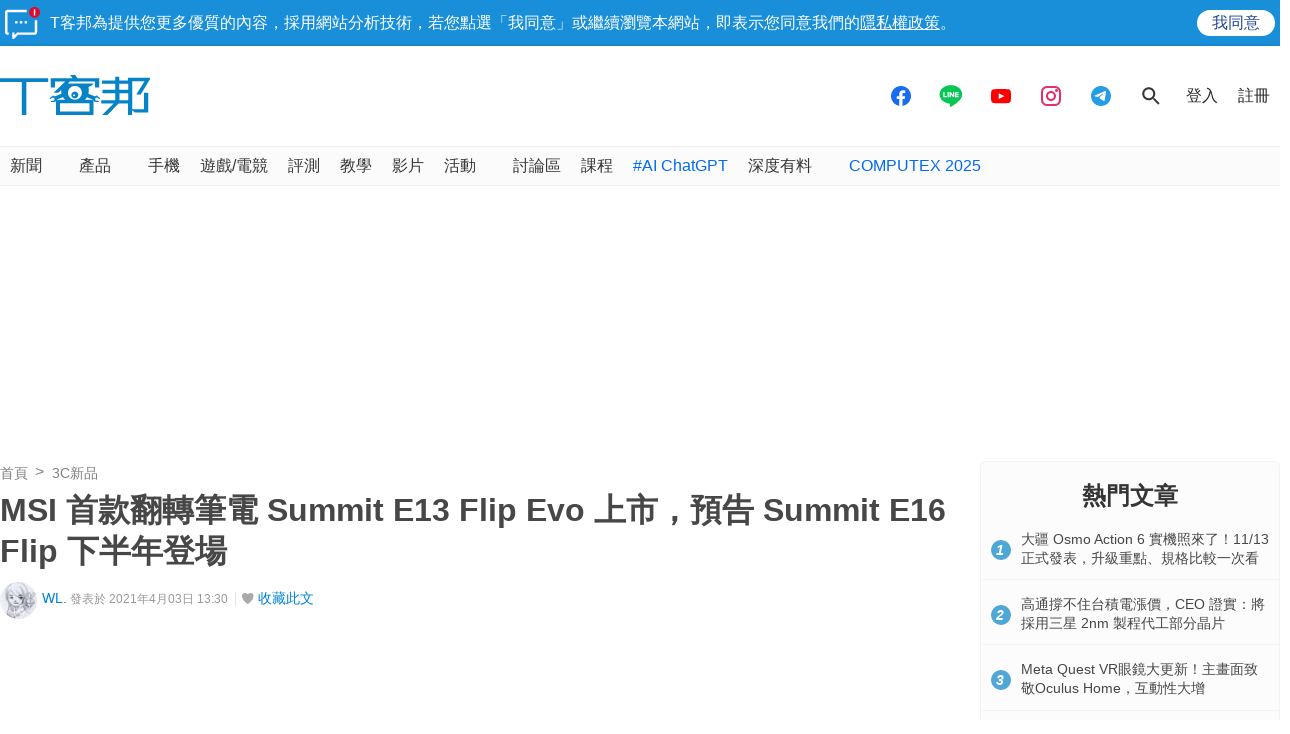

--- FILE ---
content_type: text/html; charset=utf-8
request_url: https://sync.aralego.com/idRequest?
body_size: 99
content:
{"uid":"9ad2b850-0257-3e5e-bdb0-f27a4c60f783"}

--- FILE ---
content_type: text/html; charset=utf-8
request_url: https://www.google.com/recaptcha/api2/aframe
body_size: 268
content:
<!DOCTYPE HTML><html><head><meta http-equiv="content-type" content="text/html; charset=UTF-8"></head><body><script nonce="UmAx_hGk9sMfuct1Sb9oZQ">/** Anti-fraud and anti-abuse applications only. See google.com/recaptcha */ try{var clients={'sodar':'https://pagead2.googlesyndication.com/pagead/sodar?'};window.addEventListener("message",function(a){try{if(a.source===window.parent){var b=JSON.parse(a.data);var c=clients[b['id']];if(c){var d=document.createElement('img');d.src=c+b['params']+'&rc='+(localStorage.getItem("rc::a")?sessionStorage.getItem("rc::b"):"");window.document.body.appendChild(d);sessionStorage.setItem("rc::e",parseInt(sessionStorage.getItem("rc::e")||0)+1);localStorage.setItem("rc::h",'1763313828135');}}}catch(b){}});window.parent.postMessage("_grecaptcha_ready", "*");}catch(b){}</script></body></html>

--- FILE ---
content_type: image/svg+xml
request_url: https://cdn2.techbang.com/assets/stickies/notify-icon-3c784d4d9637700f880e1f3d360ae893e63f8c482574a6a600f6a6a0b65f35a8.svg
body_size: 580
content:
<?xml version="1.0" encoding="utf-8"?>
<!-- Generator: Adobe Illustrator 15.1.0, SVG Export Plug-In . SVG Version: 6.00 Build 0)  -->
<!DOCTYPE svg PUBLIC "-//W3C//DTD SVG 1.1//EN" "http://www.w3.org/Graphics/SVG/1.1/DTD/svg11.dtd">
<svg version="1.1" id="Layer_1" xmlns="http://www.w3.org/2000/svg" xmlns:xlink="http://www.w3.org/1999/xlink" x="0px" y="0px"
	 width="36px" height="35px" viewBox="0 0 36 35" enable-background="new 0 0 36 35" xml:space="preserve">
<g>
	<path fill="#FFFFFF" d="M8.604,34.041c-0.104,0-0.348,0-0.552-0.142c-0.45-0.258-0.677-0.636-0.677-1.087v-5.604h2.458v2.646
		l2.282-2.281c0.249-0.249,0.523-0.365,0.863-0.365h17.646V14.625h2.459v12.354c0,1.507-1.181,2.688-2.688,2.688H13.479l-4.01,4.01
		C9.22,33.925,8.945,34.041,8.604,34.041z"/>
	<path fill="#FFFFFF" d="M2.688,29.666C1.181,29.666,0,28.485,0,26.979V6.562c0-1.507,1.181-2.688,2.688-2.688h19.646v2.458H2.458
		v20.875h1.458v2.457H2.688z"/>
	<path fill="#E2072C" d="M30.396,12.167c-3.091,0-5.605-2.514-5.605-5.604s2.515-5.604,5.605-5.604c3.09,0,5.604,2.514,5.604,5.604
		S33.486,12.167,30.396,12.167z"/>
	<rect x="29.666" y="3.375" fill="#FFFFFF" width="1.459" height="6.375"/>
	<rect x="10.396" y="15.542" fill="#FFFFFF" width="2.458" height="2.458"/>
	<rect x="15.312" y="15.542" fill="#FFFFFF" width="2.458" height="2.458"/>
	<rect x="20.23" y="15.542" fill="#FFFFFF" width="2.459" height="2.458"/>
</g>
</svg>


--- FILE ---
content_type: image/svg+xml
request_url: https://cdn0.techbang.com/assets/icons/follow-youtube-f6072b04ff2b8687592c34a203ac1f733871efa6ccc50cde2094f7a6f372f8ad.svg
body_size: 627
content:
<?xml version="1.0" encoding="utf-8"?>
<!-- Generator: Adobe Illustrator 15.1.0, SVG Export Plug-In . SVG Version: 6.00 Build 0)  -->
<!DOCTYPE svg PUBLIC "-//W3C//DTD SVG 1.1//EN" "http://www.w3.org/Graphics/SVG/1.1/DTD/svg11.dtd">
<svg version="1.1" id="Layer_1" xmlns="http://www.w3.org/2000/svg" xmlns:xlink="http://www.w3.org/1999/xlink" x="0px" y="0px"
	 width="30px" height="30px" viewBox="0 0 30 30" enable-background="new 0 0 30 30" xml:space="preserve">
<g>
	<rect fill="#FD3832" width="30" height="30"/>
	<path fill="#FFFFFF" d="M17.914,15.012l-4.908,2.877v-5.768L17.914,15.012z M22.504,17.682V12.32c0,0,0-2.584-2.588-2.584h-9.824
		c0,0-2.585,0-2.585,2.584v5.361c0,0,0,2.584,2.585,2.584h9.824C19.916,20.266,22.504,20.266,22.504,17.682"/>
</g>
</svg>


--- FILE ---
content_type: image/svg+xml
request_url: https://cdn0.techbang.com/assets/icons/follow-fb-96490a0bec5c199ff742a0eeb1dc6709933a6726f823a828b5a30290a77e98b6.svg
body_size: 694
content:
<?xml version="1.0" encoding="utf-8"?>
<!-- Generator: Adobe Illustrator 15.1.0, SVG Export Plug-In . SVG Version: 6.00 Build 0)  -->
<!DOCTYPE svg PUBLIC "-//W3C//DTD SVG 1.1//EN" "http://www.w3.org/Graphics/SVG/1.1/DTD/svg11.dtd">
<svg version="1.1" id="Layer_1" xmlns="http://www.w3.org/2000/svg" xmlns:xlink="http://www.w3.org/1999/xlink" x="0px" y="0px"
	 width="30px" height="30px" viewBox="0 0 30 30" enable-background="new 0 0 30 30" xml:space="preserve">
<g>
	<rect fill="#1877F2" width="30" height="30"/>
	<path fill="#FFFFFF" d="M11.388,12.457h1.548v-1.502c0-0.668,0.018-1.691,0.5-2.326c0.508-0.674,1.208-1.131,2.406-1.131
		c1.957,0,2.782,0.279,2.782,0.279l-0.389,2.299c0,0-0.646-0.186-1.249-0.186c-0.605,0-1.145,0.215-1.145,0.818v1.748h2.474
		l-0.173,2.248h-2.301v7.797h-2.906v-7.797h-1.548V12.457z"/>
</g>
</svg>


--- FILE ---
content_type: application/javascript; charset=utf-8
request_url: https://fundingchoicesmessages.google.com/f/AGSKWxW-9imKHh74m8aKRh69brouG6RC_W3hzzH5ldIikwyO6tzBCiXuO5HoYR2Eyd14KQSr6XXF-QnOtmX4SXrozF2QVHFgHYGyvspSEWCGlV_XI-5WBEDJ7sK_UCH2Xz6_ci7USWEfWYJ3wRyrGt_ryEpAoEMyAVWmX2-kCAuueH6D-h16SRJ_i0EtzV8w/_/adrich./brand-ad-/adgitize-/ad234./ads_check.
body_size: -1284
content:
window['9fc3e17e-ab8a-4827-b15f-1f4478e736af'] = true;